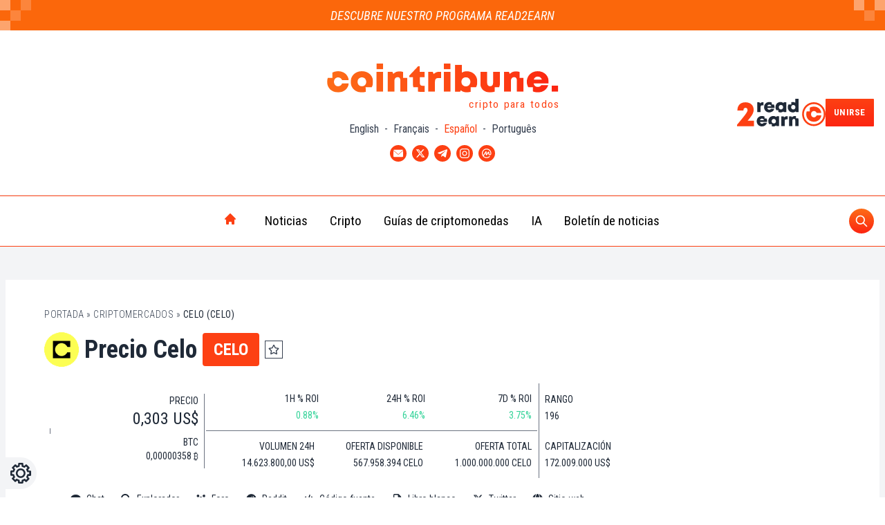

--- FILE ---
content_type: text/css; charset=utf-8
request_url: https://www.cointribune.com/app/themes/twn-theme/dist/css/extra-blocks/market-cap-converter.2484e1554f3dc2e14d17.css
body_size: 464
content:
.market-cap-converter{position:relative;display:flex;flex-direction:column;justify-content:center;--tw-bg-opacity:1;background-color:rgba(209,213,219,var(--tw-bg-opacity));--tw-bg-opacity:0.5;padding:2.5rem .75rem}.dark .market-cap-converter{--tw-bg-opacity:1;background-color:rgba(55,65,81,var(--tw-bg-opacity))}.market-cap-converter--pixel-top-left{position:absolute;top:0;left:0;height:50px;width:50px}.market-cap-converter--pixel-bottom-right{position:absolute;right:0;bottom:0;height:50px;width:50px}.market-cap-converter--title{margin-bottom:2.5rem;text-align:center;font-size:18px;font-weight:500;--tw-text-opacity:1;color:rgba(31,41,55,var(--tw-text-opacity))}.dark .market-cap-converter--title{--tw-text-opacity:1;color:rgba(209,213,219,var(--tw-text-opacity))}@media (min-width:768px){.market-cap-converter--title{font-size:20px}}.market-cap-converter--inputs{position:relative;margin-bottom:.5rem;display:flex;height:220px;flex-direction:column;justify-content:space-between}.market-cap-converter--inputs .icon-svg-gray-light{position:absolute;top:50%;left:50%;height:45px;width:45px;--tw-translate-y:-50%;--tw-translate-x:-50%;transform:var(--tw-transform);fill:currentColor;--tw-text-opacity:1;color:rgba(31,41,55,var(--tw-text-opacity))}.dark .market-cap-converter--inputs .icon-svg-gray-light{--tw-text-opacity:1;color:rgba(209,213,219,var(--tw-text-opacity))}.market-cap-converter--head-inputs{display:flex;width:100%;justify-content:space-around}.market-cap-converter--head-inputs--input{width:100%;cursor:pointer;border-radius:.25rem;border-width:1px;--tw-border-opacity:1;border-color:rgba(209,213,219,var(--tw-border-opacity));--tw-bg-opacity:1;background-color:rgba(229,231,235,var(--tw-bg-opacity));padding:1.25rem .5rem;text-align:left;font-size:1.125rem;line-height:1.75rem;--tw-text-opacity:1;color:rgba(31,41,55,var(--tw-text-opacity));outline:2px solid transparent;outline-offset:2px}.market-cap-converter--head-inputs--input:focus{--tw-bg-opacity:1;background-color:rgba(255,255,255,var(--tw-bg-opacity))}.dark .market-cap-converter--head-inputs--input{--tw-bg-opacity:1;background-color:rgba(31,41,55,var(--tw-bg-opacity));--tw-text-opacity:1;color:rgba(209,213,219,var(--tw-text-opacity))}.market-cap-converter--head-inputs--input:focus{border-bottom-left-radius:0;border-bottom-right-radius:0}.market-cap-converter--head-inputs--input--arrow{position:absolute;right:.5rem;top:50%;height:1rem;width:1rem;--tw-translate-y:-50%;transform:var(--tw-transform);fill:currentColor;--tw-text-opacity:1;color:rgba(31,41,55,var(--tw-text-opacity))}.dark .market-cap-converter--head-inputs--input--arrow{--tw-text-opacity:1;color:rgba(209,213,219,var(--tw-text-opacity))}.market-cap-converter--head-inputs-crypto-vs{position:relative}.market-cap-converter--head-inputs-crypto-vs:first-child{margin-right:1.25rem}.market-cap-converter--head-inputs-crypto{position:relative}.market-cap-converter--head-inputs-crypto:first-child{margin-right:1.25rem}.market-cap-converter--result{display:flex;flex-direction:column;padding:.5rem}.market-cap-converter--result--text{text-align:center;font-size:1.25rem;line-height:1.75rem;--tw-text-opacity:1;color:rgba(31,41,55,var(--tw-text-opacity))}.dark .market-cap-converter--result--text{--tw-text-opacity:1;color:rgba(229,231,235,var(--tw-text-opacity))}.market-cap-converter--result--text .crypto-a,.market-cap-converter--result--text .crypto-b{font-weight:500}.market-cap-converter--result--data{margin-top:.5rem;margin-bottom:.5rem;display:flex;width:100%;justify-content:center;padding-left:.5rem;padding-right:.5rem;--tw-text-opacity:1;color:rgba(31,41,55,var(--tw-text-opacity))}.dark .market-cap-converter--result--data{--tw-text-opacity:1;color:rgba(229,231,235,var(--tw-text-opacity))}.market-cap-converter--result--data--img{margin-left:.5rem;margin-right:.5rem;height:50px;width:50px}.market-cap-converter--result--data--price-cont{margin-left:.5rem;margin-right:.5rem;display:flex;flex-direction:column;justify-content:center}.market-cap-converter--result--data--price-cont--price{font-size:1.5rem;line-height:2rem}.market-cap-converter--result--data--price-cont--variation{text-align:center;font-size:1.125rem;line-height:1.75rem}.market-cap-converter--result--data--price-cont--variation.negative{--tw-text-opacity:1;color:rgba(220,38,38,var(--tw-text-opacity))}.market-cap-converter--result--data--price-cont--variation.positive{--tw-text-opacity:1;color:rgba(5,150,105,var(--tw-text-opacity))}.market-cap-converter--dropdown-list{position:absolute;left:0;max-height:150px;width:100%;list-style-type:none;overflow:hidden;overflow-y:scroll;border-bottom-right-radius:.25rem;border-bottom-left-radius:.25rem;border-width:0 1px 1px;--tw-border-opacity:1;border-color:rgba(209,213,219,var(--tw-border-opacity));--tw-bg-opacity:1;background-color:rgba(255,255,255,var(--tw-bg-opacity))}.dark .market-cap-converter--dropdown-list{--tw-bg-opacity:1;background-color:rgba(31,41,55,var(--tw-bg-opacity))}.market-cap-converter--dropdown-list-item{padding:.5rem;font-weight:500;--tw-text-opacity:1;color:rgba(31,41,55,var(--tw-text-opacity))}.market-cap-converter--dropdown-list-item:hover{--tw-bg-opacity:1;background-color:rgba(249,250,251,var(--tw-bg-opacity))}.dark .market-cap-converter--dropdown-list-item{--tw-text-opacity:1;color:rgba(209,213,219,var(--tw-text-opacity))}.dark .market-cap-converter--dropdown-list-item:hover{--tw-bg-opacity:1;background-color:rgba(55,65,81,var(--tw-bg-opacity))}.market-cap-converter--crypto-list-elem{cursor:pointer;padding:.5rem;font-weight:500;--tw-text-opacity:1;color:rgba(31,41,55,var(--tw-text-opacity))}.market-cap-converter--crypto-list-elem:hover{--tw-bg-opacity:1;background-color:rgba(249,250,251,var(--tw-bg-opacity))}.dark .market-cap-converter--crypto-list-elem{--tw-text-opacity:1;color:rgba(209,213,219,var(--tw-text-opacity))}.dark .market-cap-converter--crypto-list-elem:hover{--tw-bg-opacity:1;background-color:rgba(55,65,81,var(--tw-bg-opacity))}
